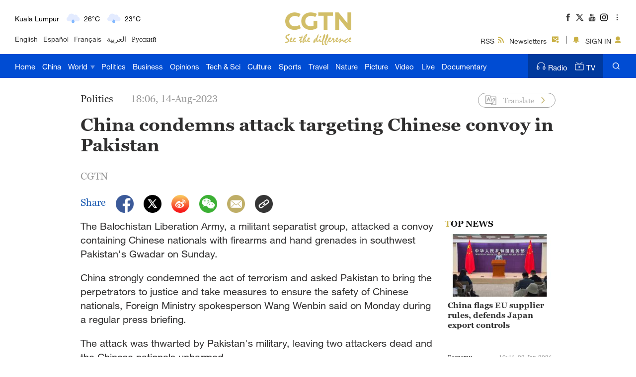

--- FILE ---
content_type: text/html
request_url: https://news.cgtn.com/news/2023-08-14/China-condemns-attack-targeting-Chinese-convoy-in-Pakistan-1mgoJqyM0i4/index.html
body_size: 10729
content:

<!doctype html>
<html lang="en">
<head>
    <meta charset="utf-8">
    <meta name="viewport" content="width=device-width,minimum-scale=1,initial-scale=1,user-scalable=no">
        <title>China condemns attack targeting Chinese convoy in Pakistan - CGTN</title>
        <meta name="description" content="The Balochistan Liberation Army, a militant separatist group, attacked a convoy containing Chinese nationals with firearms and hand grenades in southwest Pakistan's Gwadar on Sunday.China strongly condemned the act of terrorism and asked Pakistan to" />
        <meta name="keywords" content="">
            <meta content="CGTN" name="author">

    <meta name="robots" content="max-image-preview:large">



<meta http-equiv="Cache-Control" content="no-transform"/>
<meta http-equiv="Cache-Control" content="no-siteapp"/>
<meta name="format-detection" content="telephone=no"/>
<meta name="apple-mobile-web-app-capable" content="yes"/>
<meta name="apple-mobile-web-app-status-bar-style" content="black"/>
<meta http-equiv="X-UA-Compatible" content="IE=Edge,chrome=1" />
<!-- FB -->
<meta property="fb:pages" content="565225540184937" />

    <!--(twittercard)-->
    <meta name="twitter:card" content="summary_large_image" />
    <meta name="twitter:site" content="@CGTNOfficial" />
    <meta name="twitter:creator" content="@CGTNOfficial" />
    <meta name="twitter:title" content="China condemns attack targeting Chinese convoy in Pakistan" />
    <meta name="twitter:description" content="The Balochistan Liberation Army, a militant separatist group, attacked a convoy containing Chinese nationals with firearms and hand grenades in southwest Pakistan's Gwadar on Sunday.China strongly condemned the act of terrorism and asked Pakistan to" />
    <meta name="twitter:image" content="https://news.cgtn.com/news/2023-08-14/China-condemns-attack-targeting-Chinese-convoy-in-Pakistan-1mgoJqyM0i4/img/6f504e1ed27a4d2db2135cb07a96dd3a/6f504e1ed27a4d2db2135cb07a96dd3a-750.png?t=20230814180651935" />

    <!--(sharefacebook)-->
    <meta property="fb:app_id" content="723054267828678" />
    <meta property="og:type" content="article" />
    <meta property="og:rich_attachment" content="true" />
    <meta property="og:title" content="China condemns attack targeting Chinese convoy in Pakistan" />
    <meta property="og:image" content="https://news.cgtn.com/news/2023-08-14/China-condemns-attack-targeting-Chinese-convoy-in-Pakistan-1mgoJqyM0i4/img/6f504e1ed27a4d2db2135cb07a96dd3a/6f504e1ed27a4d2db2135cb07a96dd3a-750.png" />
    <meta property="og:image_wechat" content="https://news.cgtn.com/resource/default/img/icon.png" />
    <meta property="og:description" content="The Balochistan Liberation Army, a militant separatist group, attacked a convoy containing Chinese nationals with firearms and hand grenades in southwest Pakistan's Gwadar on Sunday.China strongly condemned the act of terrorism and asked Pakistan to" />


    <script type="application/ld+json">
        {
        "@context": "https://schema.org",
        "@type": "ReportageNewsArticle",
        "mainEntityOfPage": {
            "@type": "WebPage",
            "@id": "https://news.cgtn.com/news/2023-08-14/China-condemns-attack-targeting-Chinese-convoy-in-Pakistan-1mgoJqyM0i4/index.html"
        },
        "headline": "China condemns attack targeting Chinese convoy in Pakistan",
        "description": "The Balochistan Liberation Army, a militant separatist group, attacked a convoy containing Chinese nationals with firearms and hand grenades in southwest Pakistans Gwadar on Sunday.China strongly condemned the act of terrorism and asked Pakistan to",
        "image": "https://news.cgtn.com/news/2023-08-14/China-condemns-attack-targeting-Chinese-convoy-in-Pakistan-1mgoJqyM0i4/img/6f504e1ed27a4d2db2135cb07a96dd3a/6f504e1ed27a4d2db2135cb07a96dd3a-750.png",
        "author": {
            "@type": "Organization",
            "name": "CGTN",
            "url": "https://www.cgtn.com/about-us"
        },  
        "publisher": {
            "@type": "NewsMediaOrganization",
            "@id":"https://www.cgtn.com/",
            "name": "CGTN",
            "logo": {
                "@type": "ImageObject",
                "url": "https://ui.cgtn.com/static/ng/resource/images/logo_title.png"
            }
        },
        "datePublished": "2023-08-14T18:06:46+08:00",
        "dateModified": "2023-08-14T18:06:46+08:00"
        }
    </script>

    <link rel="canonical" href="https://news.cgtn.com/news/2023-08-14/China-condemns-attack-targeting-Chinese-convoy-in-Pakistan-1mgoJqyM0i4/index.html" />

    <link rel="amphtml" href="https://news.cgtn.com/news/2023-08-14/China-condemns-attack-targeting-Chinese-convoy-in-Pakistan-1mgoJqyM0i4/share_amp.html">
    <link type="image/x-icon" rel="shortcut icon" href="https://ui.cgtn.com/static/public/images/share_icon/logo_title.png"/>
    
    <link rel="publisher" href="https://www.facebook.com/ChinaGlobalTVNetwork" />
    
    <!-- Bootstrap -->
    <link type="text/css" rel="stylesheet" href="https://ui.cgtn.com/static/public/vendor/bootstrap/css/bootstrap.min.css">
    <link type="text/css" rel="stylesheet" href="https://ui.cgtn.com/static/public/vendor/slick/slick.css">
    <link type="text/css" rel="stylesheet" href="https://ui.cgtn.com/static/public/vendor/slick/slick-theme.css">
    <link type="text/css" rel="stylesheet" href="https://ui.cgtn.com/static/public/vendor/swiper-6.1.2/swiper.min.css">

    <link type="text/css" rel="stylesheet" href="https://ui.cgtn.com/static/public/vendor/floatPlayer/css/style.css">

    <link type="text/css" rel="stylesheet" href="https://global-ui.cgtn.com/static/public/website/css/header-v3-2.0.1.css?20230814180651935">
    <link type="text/css" rel="stylesheet" href="https://ui.cgtn.com/static/public/website/css/footer-v3-2.0.1.css?20230814180651935">
    <link type="text/css" rel="stylesheet" href="https://ui.cgtn.com/static/public/web_share/css/shareStyle-2.0.1.css?20230814180651935">

    <link type="text/css" rel="stylesheet" href="https://ui.cgtn.com/ui/audio/style.css">
    <link type="text/css" rel="stylesheet" href="https://ui.cgtn.com/ui/vrplayer/videojs5/video-js.css">
    <link type="text/css" rel="stylesheet" href="https://ui.cgtn.com/ui/vrplayer/panorama/videojs-panorama.css">
    <link type="text/css" rel="stylesheet" href="https://ui.cgtn.com/static/public/web_share/css/shareStyleForApp.css">
    <script type="text/javascript" src="https://ui.cgtn.com/static/public/website/js/unsupp.js"></script>
<input value="" id="ga4PageNameContent" style="display:none" />
<!-- Global site tag (gtag.js) - Google Analytics -->
<script async src="https://www.googletagmanager.com/gtag/js?id=G-Q2N7DKTSVJ"></script>
<script>
    window.dataLayer = window.dataLayer || [];
    function gtag(){dataLayer.push(arguments);}
    gtag('js', new Date());

    gtag('config', 'G-Q2N7DKTSVJ');

    var newsId = '1mgoJqyM0i4';
    console.log('webGa4TrackerId', 'G-Q2N7DKTSVJ')
        
    gtag('config', 'G-Q2N7DKTSVJ', {
        'page_title': "",
        'page_location': "https://news.cgtn.com/news/2023-08-14/China-condemns-attack-targeting-Chinese-convoy-in-Pakistan-1mgoJqyM0i4/index.html",  // The full URL is required.
        'id_info': newsId, 
        'headline': "China condemns attack targeting Chinese convoy in Pakistan",
        'publish_date': "1692007606000",
        'editor': "Yang Yuxin",
    });

    /*gtag('event', 'page_view', {
        'page_title': "",
        'page_location': "https://news.cgtn.com/news/2023-08-14/China-condemns-attack-targeting-Chinese-convoy-in-Pakistan-1mgoJqyM0i4/index.html",  // The full URL is required.
        'send_to': 'G-Q2N7DKTSVJ'
    });*/

    window.ga4SendWebEvent = function(eventCategory, eventAction, eventLabel, dimensions) {
        gtag('event', eventAction, {
            'event_category': eventCategory,
            'event_label': eventLabel,
            'PARAM_VALUE_1': dimensions
        })
        console.log('dataLayer详情页',window.dataLayer)
    };

    window.ga4SendVideoPlayEvent= function(newsId, headline, videoUrl, origin,Custom_Dimensions) {
        var videoUrlSlice = '';
        if (videoUrl) {
            videoUrlSlice = videoUrl;
            var index = videoUrlSlice.lastIndexOf("\/");
            videoUrlSlice = videoUrlSlice.substring(index+1, videoUrlSlice.length);
        }

        var dimensions = {
            'news_id': newsId,
            'news_headline': headline,
            'origin': origin,
            'event_label': videoUrlSlice
        }

        window.ga4SendWebEvent && window.ga4SendWebEvent('ArticleDetailsPage', 'video_play', videoUrlSlice, dimensions);
    };

    window.ga4SendVideoOtherEvent= function(type, newsId, headline, videoUrl, origin, Custom_Dimensions) {
        var videoUrlSlice = '';
        if (videoUrl) {
            videoUrlSlice = videoUrl;
            var index = videoUrlSlice.lastIndexOf("\/");
            videoUrlSlice = videoUrlSlice.substring(index+1, videoUrlSlice.length);
        }

        var dimensions = {
            'news_id': newsId,
            'news_headline': headline,
            'origin': origin,
            'event_label': videoUrlSlice
        }

         window.ga4SendWebEvent && window.ga4SendWebEvent('ArticleDetailsPage', type, videoUrlSlice, dimensions);
    }


</script>
<input value="https://100.cgtn.com" id="ga4AnalyticRoute" style="display:none" />
<input value="https://api.cgtn.com/website" id="ga4PageAjaxDomain" style="display:none" />
<input value="China condemns attack targeting Chinese convoy in Pakistan" id="ga4PageHeadline" style="display:none" /></head>


<body>
    <script type="text/javascript">
        var ua = navigator.userAgent;
        var isAndroid = ua.indexOf('CGTN/Android') > -1; //android终端

        var isAndroidBrowser = ua.indexOf('CGTN/AndroidBrowser') > -1; 

        var isiOS = ua.indexOf('CGTN/iOS') > -1; //ios终端

        var isiOSBrowser = ua.indexOf('CGTN/iOSBrowser') > -1; 

        var bodyClassName=(isiOSBrowser && 'iOSBrowser')|| (isAndroidBrowser && 'androidbrowser') || (isiOS && 'ios') ||(isAndroid && 'android')  ||'web';

        var isPreview=

        document.body.className = ( isPreview ? 'pagePreview ':'') + bodyClassName;

        //  var iframeUrl = "http://localhost:8181/api/preview/render?templateName=website/ng-weekly-page?hadheader";
        var iframeUrl = window.location.href;
        if (iframeUrl.indexOf('?hadheader') != -1 ) {
            document.body.className = 'web iframe-noheader';
        }

        //增加黑暗模式换肤
        var isDarkMode=ua.indexOf('DarkMode') > -1;
        if( isDarkMode ){
            document.body.className = 'cg-dark-mode ' + document.body.className
        }

    </script>
<input value="" id="pageNameContent" style="display:none" />
<script>
    (function(i,s,o,g,r,a,m){i['GoogleAnalyticsObject']=r;i[r]=i[r]||function(){
                (i[r].q=i[r].q||[]).push(arguments)},i[r].l=1*new Date();a=s.createElement(o),
            m=s.getElementsByTagName(o)[0];a.async=1;a.src=g;m.parentNode.insertBefore(a,m)
    })(window,document,'script','https://www.google-analytics.com/analytics.js','ga');

    ga('create', 'UA-89339688-1', 'auto', 'webTracker',{'useAmpClientId': true});
    ga(function() {
        var clientID = ga.getByName('webTracker').get('clientId');
        ga('webTracker.set', 'dimension14', clientID);
    });
    ga('webTracker.require', 'ec');


    var newsId = '1mgoJqyM0i4';
    //定义全局统一eventCategory、videoType
    var videoType='News';

    if(newsId != ""){

        ga('webTracker.ec:addProduct', {

            'id':newsId,                        // 新闻的ID （string），id或name必需设置其一
            'name':"China condemns attack targeting Chinese convoy in Pakistan",         // 新闻的名称（string）， id或name必需设置其一
            'category':"China",      // 新闻的类别（string），非必需
            'variant': "2023.08.14 18:06 GMT+8",               // 新闻的时间(string)，非必需
            'position': '',               // 新闻在列表中的位置(number)，非必需
            'brand': "Politics"
        });

        ga('webTracker.ec:setAction', 'detail');
        ga('webTracker.set','dimension1', newsId);
        ga('webTracker.set','dimension2', "China condemns attack targeting Chinese convoy in Pakistan");
        ga('webTracker.set','dimension3', "2023.08.14 18:06 GMT+8");
        ga('webTracker.set','dimension47', "Politics");
        ga('webTracker.set','dimension48', "CGTN");

        var ua = navigator.userAgent;
        var isAndroid = ua.indexOf('CGTN/Android') > -1; //android终端
        var isiOS = ua.indexOf('CGTN/iOS') > -1; //ios终端
        var dimension46=(isAndroid && 'Android') || (isiOS && 'IOS') || 'WEB';
        ga('webTracker.set', 'dimension46', dimension46);

    }else{
        ga('webTracker.set', 'dimension1', "");
    }
    
    ga('webTracker.send', 'pageview');
    


    window.sendWebEvent = function(eventCategory, eventAction, eventLabel, dimensions) {
        var gaParameters = $.extend({
            hitType: 'event',
            eventCategory: eventCategory,
            eventAction: eventAction,
            eventLabel: eventLabel
        }, dimensions);
        ga('webTracker.send', gaParameters);
    };
    
    window.sendNewsEvent = function(eventCategory, eventAction, eventLabel, dimensions) {
        var gaParameters = $.extend({
            hitType: 'event',
            eventCategory: eventCategory,
            eventAction: eventAction,
            eventLabel: eventLabel
        }, dimensions);
        ga('newsTracker.send', gaParameters);
    };

    window.sendVideoPlayEvent= function(newsId, headline, videoUrl, origin,Custom_Dimensions) {
        var dimensions=$.extend({
            'dimension1': newsId,
            'dimension2': headline,
            'dimension12': origin,
            'dimension43': videoUrl,
            'dimension44':'News'
        },Custom_Dimensions);

        window.sendWebEvent && window.sendWebEvent('ArticleDetailsPage', 'video_play', videoUrl, dimensions);
    };

    window.sendVideoOtherEvent= function(type, newsId, headline, videoUrl, origin, Custom_Dimensions) {
        var dimensions=$.extend({
            'dimension1': newsId,
            'dimension2': headline,
            'dimension12': origin,
            'dimension43': videoUrl,
            'dimension44':'News'
        },Custom_Dimensions);

         window.sendWebEvent && window.sendWebEvent('ArticleDetailsPage', type, videoUrl, dimensions);
    }


</script>
<input value="https://100.cgtn.com" id="analyticRoute" style="display:none" />
<input value="https://api.cgtn.com/website" id="pageAjaxDomain" style="display:none" />
<div class="g-layout">
     



<div class="pc-header-v3">
    <div class='header-v3-mainbody header-v3-topbar J-header-v3-bar'>
        <div class='header-v3-content'>
            <div class="header-v3-language-con ">
                <div class="header-v3-content-pc"  data-domain="https://www.cgtn.com"></div>
                <div class="header-v3-content-ipad"  data-domain="https://www.cgtn.com"></div>
                <div class="header-v3-lang-list">
                                <a href="https://www.cgtn.com/tv">English</a>
                                <a href="//espanol.cgtn.com">Español</a>
                                <a href="//francais.cgtn.com">Français</a>
                                <a href="//arabic.cgtn.com">العربية</a>
                                <a href="//russian.cgtn.com">Русский</a>
                </div>
            </div>

    <a href="https://www.cgtn.com" class="bar-logo header-v3-logo" target=_self data-category="" data-action=Logo_Click data-label="" data-position="" data-news-id="" data-time="">
    </a>

            <div class="header-v3-sharecon">
                <div class="header-v3-shareicon">
                    <a href="javascript:;" class="shareicon shrink more J-header-v3-more"></a>
                    <div  class="header-v3-follow J-icon-follow">
    <ul class="header-v3-follow-common">
            <li class="fl">

    <a href="https://www.facebook.com/ChinaGlobalTVNetwork" class="icon fb cg-com-sprite" target=_blank data-category="" data-action=Socialmedia_Click data-label="" data-position="" data-news-id="" data-time="">
    </a>

            </li>
            <li class="fl">

    <a href="https://twitter.com/CGTNOfficial" class="icon twitter cg-com-sprite" target=_blank data-category="" data-action=Socialmedia_Click data-label="" data-position="" data-news-id="" data-time="">
    </a>

            </li>
            <li class="fl">

    <a href="https://www.youtube.com/CGTN" class="icon youtube cg-com-sprite" target=_blank data-category="" data-action=Socialmedia_Click data-label="" data-position="" data-news-id="" data-time="">
    </a>

            </li>
            <li class="fl">

    <a href="https://www.instagram.com/cgtn" class="icon ins cg-com-sprite" target=_blank data-category="" data-action=Socialmedia_Click data-label="" data-position="" data-news-id="" data-time="">
    </a>

            </li>
            <li class="fl">

    <a href="https://v.douyin.com/2VMKvpC" class="icon douyin cg-com-sprite" target=_blank data-category="" data-action=Socialmedia_Click data-label="" data-position="" data-news-id="" data-time="">
    </a>

            </li>
            <li class="fl">

    <a href="http://weibo.com/cctvnewsbeijing" class="icon weibo cg-com-sprite" target=_blank data-category="" data-action=Socialmedia_Click data-label="" data-position="" data-news-id="" data-time="">
    </a>

            </li>
            <li class="fl">

    <a href="javascript:;" class="icon wechat cg-com-sprite" target=_self data-category="" data-action=Socialmedia_Click data-label="" data-position="" data-news-id="" data-time="">
    </a>

            </li>
            <li class="fl">

    <a href="https://www.pinterest.com/CGTNOfficial" class="icon pinterest cg-com-sprite" target=_blank data-category="" data-action=Socialmedia_Click data-label="" data-position="" data-news-id="" data-time="">
    </a>

            </li>
            <li class="fl">

    <a href="https://www.toutiao.com/c/user/82615367134/#mid=1588042509127693" class="icon toutiao cg-com-sprite" target=_blank data-category="" data-action=Socialmedia_Click data-label="" data-position="" data-news-id="" data-time="">
    </a>

            </li>
            <li class="fl">

    <a href="https://www.quora.com/profile/CGTN-Social-Team" class="icon quora cg-com-sprite" target=_blank data-category="" data-action=Socialmedia_Click data-label="" data-position="" data-news-id="" data-time="">
    </a>

            </li>
            <li class="fl">

    <a href="https://www.linkedin.com/company/cgtn" class="icon linkedin cg-com-sprite" target=_blank data-category="" data-action=Socialmedia_Click data-label="" data-position="" data-news-id="" data-time="">
    </a>

            </li>
    </ul>
                    </div>
                </div>
                <div class="header-v3-wechat J-header-v3-wechat"></div>
                <div class="header-v3-login-con J_login_warp" data-domain="https://www.cgtn.com">
                    
    <a href="https://www.cgtn.com/subscribe/rss.html" class="title-item title-item-rss" target=_self data-category="" data-action= data-label="" data-position="" data-news-id="" data-time="">
<i></i>RSS    </a>


                    
    <a href="https://www.cgtn.com/subscribe/newsletter.html" class="title-item title-item-sub" target=_self data-category="" data-action= data-label="" data-position="" data-news-id="" data-time="">
<i></i>Newsletters    </a>


                    <div class="title-item-line"></div>
                    <div class='title-item title-item-message J_msg'><i></i></div>
                    <div class='title-item title-item-sign J_login' >
                        <i></i>
                        <span class="signin_value">SIGN IN</span>
                        <span class="signin_value_acitve">USER</span>
                        <div class='title-login-content J_login_content'>
                            <a class='J_accout'>Your account</a>
                            <a class='J_signout'>Sign out</a>
                        </div>
                    </div>
                </div>
            </div>
        </div>
    </div>
    <div class='header-v3-nav-warp J-header-v3-nav-warp'>
        <div class='header-v3-mainbody'>
            <div class="header-v3-main-nav header-v3-main-bj">
    <ul class="header-v3-navlists">
            <li data-click-name="Home"   data-page="" data-list="" class="nav-v3-li">

    <a href="https://www.cgtn.com" class="nav-v3-link" target=_self data-category="" data-action=Nav_Click data-label="" data-position="" data-news-id="" data-time="">
                    Home
    </a>

            </li>
            <li data-click-name="China"   data-page="" data-list="" class="nav-v3-li">

    <a href="https://www.cgtn.com/china" class="nav-v3-link" target=_self data-category="" data-action=Nav_Click data-label="" data-position="" data-news-id="" data-time="">
                    China
    </a>

            </li>
            <li data-click-name="World"   data-page="" data-list="children_list" class="nav-v3-li">

    <a href="https://www.cgtn.com/world" class="nav-v3-link" target=_self data-category="" data-action=Nav_Click data-label="" data-position="" data-news-id="" data-time="">
                    World
                    <i class="icon-top cg-com-sprite"></i>
    </a>

                        <div class="header-nav-anotherlist">
                            <div class="header-v3-mainbody">
     <ul class="header-v3-link-content" data-display-name="World">
            <li class="sub-section sub-header-section">
                <a href="https://www.cgtn.com/world" >
                    World
                </a>
            </li>
            <li class="sub-section ">
                <a href="https://www.cgtn.com/world/asia-pacific.html" >
                    Asia-Pacific
                </a>
            </li>
            <li class="sub-section ">
                <a href="https://www.cgtn.com/world/americas.html" >
                    Americas
                </a>
            </li>
            <li class="sub-section ">
                <a href="https://www.cgtn.com/europe" >
                    Europe
                </a>
            </li>
            <li class="sub-section ">
                <a href="https://www.cgtn.com/world/middle-east-and-africa.html" >
                    Middle-East and Africa
                </a>
            </li>
     </ul>
                            </div>
                        </div>
            </li>
            <li data-click-name="Politics"   data-page="" data-list="" class="nav-v3-li">

    <a href="https://www.cgtn.com/politics" class="nav-v3-link" target=_self data-category="" data-action=Nav_Click data-label="" data-position="" data-news-id="" data-time="">
                    Politics
    </a>

            </li>
            <li data-click-name="Business"   data-page="" data-list="" class="nav-v3-li">

    <a href="https://www.cgtn.com/business" class="nav-v3-link" target=_self data-category="" data-action=Nav_Click data-label="" data-position="" data-news-id="" data-time="">
                    Business
    </a>

            </li>
            <li data-click-name="Opinions"   data-page="" data-list="" class="nav-v3-li">

    <a href="https://www.cgtn.com/opinions" class="nav-v3-link" target=_self data-category="" data-action=Nav_Click data-label="" data-position="" data-news-id="" data-time="">
                    Opinions
    </a>

            </li>
            <li data-click-name="Tech & Sci"   data-page="" data-list="" class="nav-v3-li">

    <a href="https://www.cgtn.com/tech-sci" class="nav-v3-link" target=_self data-category="" data-action=Nav_Click data-label="" data-position="" data-news-id="" data-time="">
                    Tech & Sci
    </a>

            </li>
            <li data-click-name="Culture"   data-page="" data-list="" class="nav-v3-li">

    <a href="https://www.cgtn.com/culture" class="nav-v3-link" target=_self data-category="" data-action=Nav_Click data-label="" data-position="" data-news-id="" data-time="">
                    Culture
    </a>

            </li>
            <li data-click-name="Sports"   data-page="" data-list="" class="nav-v3-li">

    <a href="https://www.cgtn.com/sports" class="nav-v3-link" target=_self data-category="" data-action=Nav_Click data-label="" data-position="" data-news-id="" data-time="">
                    Sports
    </a>

            </li>
            <li data-click-name="Travel"   data-page="" data-list="" class="nav-v3-li">

    <a href="https://www.cgtn.com/travel" class="nav-v3-link" target=_self data-category="" data-action=Nav_Click data-label="" data-position="" data-news-id="" data-time="">
                    Travel
    </a>

            </li>
            <li data-click-name="Nature"   data-page="" data-list="" class="nav-v3-li">

    <a href="https://www.cgtn.com/nature" class="nav-v3-link" target=_self data-category="" data-action=Nav_Click data-label="" data-position="" data-news-id="" data-time="">
                    Nature
    </a>

            </li>
            <li data-click-name="Picture"   data-page="" data-list="" class="nav-v3-li">

    <a href="https://www.cgtn.com/picture" class="nav-v3-link" target=_self data-category="" data-action=Nav_Click data-label="" data-position="" data-news-id="" data-time="">
                    Picture
    </a>

            </li>
            <li data-click-name="Video"   data-page="" data-list="" class="nav-v3-li">

    <a href="https://www.cgtn.com/video" class="nav-v3-link" target=_self data-category="" data-action=Nav_Click data-label="" data-position="" data-news-id="" data-time="">
                    Video
    </a>

            </li>
            <li data-click-name="Live"   data-page="" data-list="" class="nav-v3-li">

    <a href="https://www.cgtn.com/live" class="nav-v3-link" target=_self data-category="" data-action=Nav_Click data-label="" data-position="" data-news-id="" data-time="">
                    Live
    </a>

            </li>
            <li data-click-name="Documentary"   data-page="" data-list="" class="nav-v3-li">

    <a href="https://www.cgtn.com/documentary" class="nav-v3-link" target=_self data-category="" data-action=Nav_Click data-label="" data-position="" data-news-id="" data-time="">
                    Documentary
    </a>

            </li>
    </ul>
            </div>
            <div class="header-v3-main-nav header-v3-main-eu">
    <ul class="header-v3-navlists">
            <li data-click-name="Home"   data-page="" data-list="" class="nav-v3-li">

    <a href="https://www.cgtn.com" class="nav-v3-link" target=_self data-category="" data-action=Nav_Click data-label="" data-position="" data-news-id="" data-time="">
                    Home
    </a>

            </li>
            <li data-click-name="China"   data-page="" data-list="" class="nav-v3-li">

    <a href="https://www.cgtn.com/china" class="nav-v3-link" target=_self data-category="" data-action=Nav_Click data-label="" data-position="" data-news-id="" data-time="">
                    China
    </a>

            </li>
            <li data-click-name="World"   data-page="" data-list="eu_children_list" class="nav-v3-li">

    <a href="https://www.cgtn.com/world" class="nav-v3-link" target=_self data-category="" data-action=Nav_Click data-label="" data-position="" data-news-id="" data-time="">
                    World
                    <i class="icon-top cg-com-sprite"></i>
    </a>

                        <div class="header-nav-anotherlist">
                            <div class="header-v3-mainbody">
     <ul class="header-v3-link-content" data-display-name="World">
            <li class="sub-section sub-header-section">
                <a href="javascript:;" >
                    World
                </a>
            </li>
            <li class="sub-section ">
                <a href="https://www.cgtn.com/world/asia-pacific.html" >
                    Asia-Pacific
                </a>
            </li>
            <li class="sub-section ">
                <a href="https://www.cgtn.com/world/americas.html" >
                    Americas
                </a>
            </li>
            <li class="sub-section ">
                <a href="https://www.cgtn.com/world/middle-east-and-africa.html" >
                    Middle-East and Africa
                </a>
            </li>
     </ul>
                            </div>
                        </div>
            </li>
            <li data-click-name="Europe"   data-page="" data-list="" class="nav-v3-li">

    <a href="https://www.cgtn.com/europe" class="nav-v3-link" target=_self data-category="" data-action=Nav_Click data-label="" data-position="" data-news-id="" data-time="">
                    Europe
    </a>

            </li>
            <li data-click-name="Politics"   data-page="" data-list="" class="nav-v3-li">

    <a href="https://www.cgtn.com/politics" class="nav-v3-link" target=_self data-category="" data-action=Nav_Click data-label="" data-position="" data-news-id="" data-time="">
                    Politics
    </a>

            </li>
            <li data-click-name="Business"   data-page="" data-list="" class="nav-v3-li">

    <a href="https://www.cgtn.com/business" class="nav-v3-link" target=_self data-category="" data-action=Nav_Click data-label="" data-position="" data-news-id="" data-time="">
                    Business
    </a>

            </li>
            <li data-click-name="Opinions"   data-page="" data-list="" class="nav-v3-li">

    <a href="https://www.cgtn.com/opinions" class="nav-v3-link" target=_self data-category="" data-action=Nav_Click data-label="" data-position="" data-news-id="" data-time="">
                    Opinions
    </a>

            </li>
            <li data-click-name="Tech & Sci"   data-page="" data-list="" class="nav-v3-li">

    <a href="https://www.cgtn.com/tech-sci" class="nav-v3-link" target=_self data-category="" data-action=Nav_Click data-label="" data-position="" data-news-id="" data-time="">
                    Tech & Sci
    </a>

            </li>
            <li data-click-name="Culture"   data-page="" data-list="" class="nav-v3-li">

    <a href="https://www.cgtn.com/culture" class="nav-v3-link" target=_self data-category="" data-action=Nav_Click data-label="" data-position="" data-news-id="" data-time="">
                    Culture
    </a>

            </li>
            <li data-click-name="Sports"   data-page="" data-list="" class="nav-v3-li">

    <a href="https://www.cgtn.com/sports" class="nav-v3-link" target=_self data-category="" data-action=Nav_Click data-label="" data-position="" data-news-id="" data-time="">
                    Sports
    </a>

            </li>
            <li data-click-name="Travel"   data-page="" data-list="" class="nav-v3-li">

    <a href="https://www.cgtn.com/travel" class="nav-v3-link" target=_self data-category="" data-action=Nav_Click data-label="" data-position="" data-news-id="" data-time="">
                    Travel
    </a>

            </li>
            <li data-click-name="Nature"   data-page="" data-list="" class="nav-v3-li">

    <a href="https://www.cgtn.com/nature" class="nav-v3-link" target=_self data-category="" data-action=Nav_Click data-label="" data-position="" data-news-id="" data-time="">
                    Nature
    </a>

            </li>
            <li data-click-name="Picture"   data-page="" data-list="" class="nav-v3-li">

    <a href="https://www.cgtn.com/picture" class="nav-v3-link" target=_self data-category="" data-action=Nav_Click data-label="" data-position="" data-news-id="" data-time="">
                    Picture
    </a>

            </li>
            <li data-click-name="Video"   data-page="" data-list="" class="nav-v3-li">

    <a href="https://www.cgtn.com/video" class="nav-v3-link" target=_self data-category="" data-action=Nav_Click data-label="" data-position="" data-news-id="" data-time="">
                    Video
    </a>

            </li>
            <li data-click-name="Live"   data-page="" data-list="" class="nav-v3-li">

    <a href="https://www.cgtn.com/live" class="nav-v3-link" target=_self data-category="" data-action=Nav_Click data-label="" data-position="" data-news-id="" data-time="">
                    Live
    </a>

            </li>
            <li data-click-name="Documentary"   data-page="" data-list="" class="nav-v3-li">

    <a href="https://www.cgtn.com/documentary" class="nav-v3-link" target=_self data-category="" data-action=Nav_Click data-label="" data-position="" data-news-id="" data-time="">
                    Documentary
    </a>

            </li>
    </ul>
            </div>
            <div class="header-v3-menu J-header-v3-menu"></div>

    <a href="https://www.cgtn.com/search?keyword=" class="header-v3-search" target=_self data-category="" data-action=Search_Click data-label="" data-position="" data-news-id="" data-time="">
    </a>

            <div class="header-v3-medialist">
                
    <a href="https://radio.cgtn.com" class="media-list-v3 header-media-radio" target=_self data-category="" data-action=Nav_Click data-label="" data-position="" data-news-id="" data-time="">
<i></i>Radio    </a>


                
    <a href="https://www.cgtn.com/tv" class="media-list-v3 header-media-tv" target=_self data-category="" data-action=Nav_Click data-label="" data-position="" data-news-id="" data-time="">
<i></i>TV    </a>


            </div>
        </div>
    </div>
    <div class='header-v3-ipad-menulist J-header-v3-ipad-menulist'>
    <div class="header-v3-menu-warp">
        <ul class="header-v3-menu-content header-v3-menulist-rss">
            <li>
                
    <a href="https://www.cgtn.com/subscribe/newsletter.html" class="header-v3-secnav-icon header-v3-secnav-icon-sub" target=_self data-category="" data-action= data-label="" data-position="" data-news-id="" data-time="">
<i></i>Newsletters    </a>


            </li>
            <li>
                
    <a href="https://www.cgtn.com/subscribe/rss.html" class="header-v3-secnav-icon header-v3-secnav-icon-rss" target=_self data-category="" data-action= data-label="" data-position="" data-news-id="" data-time="">
<i></i>RSS    </a>


            </li>
        </ul>
        <ul class="header-v3-menu-content header-v3-menulist-language">
            <li>
                <a href="javascript:;" class="header-v3-secnav-icon header-v3-secnav-icon-lang J-language-more">LANGUAGE<i class="m-header-section-more"></i></a>
                <div class="header-v3-menulist-lang-con J-language-content">
                        
    <a href="https://www.cgtn.com/tv" class="m-nav-section-v3-children" target=_blank data-category="" data-action=ExploreMore_Click data-label="" data-position="" data-news-id="" data-time="">
English    </a>


                        
    <a href="//espanol.cgtn.com" class="m-nav-section-v3-children" target=_blank data-category="" data-action=ExploreMore_Click data-label="" data-position="" data-news-id="" data-time="">
Español    </a>


                        
    <a href="//francais.cgtn.com" class="m-nav-section-v3-children" target=_blank data-category="" data-action=ExploreMore_Click data-label="" data-position="" data-news-id="" data-time="">
Français    </a>


                        
    <a href="//arabic.cgtn.com" class="m-nav-section-v3-children" target=_blank data-category="" data-action=ExploreMore_Click data-label="" data-position="" data-news-id="" data-time="">
العربية    </a>


                        
    <a href="//russian.cgtn.com" class="m-nav-section-v3-children" target=_blank data-category="" data-action=ExploreMore_Click data-label="" data-position="" data-news-id="" data-time="">
Русский    </a>


                        
    <a href="https://www.cgtn.com/channel/documentary" class="m-nav-section-v3-children" target=_blank data-category="" data-action=ExploreMore_Click data-label="" data-position="" data-news-id="" data-time="">
Documentary    </a>


                        
    <a href="http://www.cctvplus.com" class="m-nav-section-v3-children" target=_blank data-category="" data-action=ExploreMore_Click data-label="" data-position="" data-news-id="" data-time="">
CCTV+    </a>


                </div>
            </li>
            
        </ul>
        <div class="header-v3-m-nav-bj">
    <ul class="header-v3-menu-content">
            <li data-click-name="Home" data-list="" class="m-nav-section-v3 ">

    <a href="https://www.cgtn.com" class="m-nav-section-v3-first" target=_self data-category="" data-action=Nav_Click data-label="" data-position="" data-news-id="" data-time="">
                            Home
    </a>

            </li>
            <li data-click-name="China" data-list="" class="m-nav-section-v3 ">

    <a href="https://www.cgtn.com/china" class="m-nav-section-v3-first" target=_self data-category="" data-action=Nav_Click data-label="" data-position="" data-news-id="" data-time="">
                            China
    </a>

            </li>
            <li data-click-name="World" data-list="children_list" class="m-nav-section-v3 ">

    <a href="javascript:;" class="m-nav-section-v3-first header-m-nav-more J-m-nav-more" target=_self data-category="" data-action=Nav_Click data-label="" data-position="" data-news-id="" data-time="">
                            World
                                <i class="m-header-section-more"></i>
    </a>

                        <div class="header-v3-m-children">
                                            <div data-click-name="World"  class="m-nav-section-v3  m-nav-section-v3-children">

    <a href="https://www.cgtn.com/world" class="" target=_self data-category="" data-action=Nav_Click data-label="" data-position="" data-news-id="" data-time="">
                                                    World
    </a>

                                            </div>
                                            <div data-click-name="Asia-Pacific"  class="m-nav-section-v3  m-nav-section-v3-children">

    <a href="https://www.cgtn.com/world/asia-pacific.html" class="" target=_self data-category="" data-action=Nav_Click data-label="" data-position="" data-news-id="" data-time="">
                                                    Asia-Pacific
    </a>

                                            </div>
                                            <div data-click-name="Americas"  class="m-nav-section-v3  m-nav-section-v3-children">

    <a href="https://www.cgtn.com/world/americas.html" class="" target=_self data-category="" data-action=Nav_Click data-label="" data-position="" data-news-id="" data-time="">
                                                    Americas
    </a>

                                            </div>
                                            <div data-click-name="Europe"  class="m-nav-section-v3  m-nav-section-v3-children">

    <a href="https://www.cgtn.com/europe" class="" target=_self data-category="" data-action=Nav_Click data-label="" data-position="" data-news-id="" data-time="">
                                                    Europe
    </a>

                                            </div>
                                            <div data-click-name="Middle-East and Africa"  class="m-nav-section-v3  m-nav-section-v3-children">

    <a href="https://www.cgtn.com/world/middle-east-and-africa.html" class="" target=_self data-category="" data-action=Nav_Click data-label="" data-position="" data-news-id="" data-time="">
                                                    Middle-East and Africa
    </a>

                                            </div>
                        </div>
            </li>
            <li data-click-name="Politics" data-list="" class="m-nav-section-v3 ">

    <a href="https://www.cgtn.com/politics" class="m-nav-section-v3-first" target=_self data-category="" data-action=Nav_Click data-label="" data-position="" data-news-id="" data-time="">
                            Politics
    </a>

            </li>
            <li data-click-name="Business" data-list="" class="m-nav-section-v3 ">

    <a href="https://www.cgtn.com/business" class="m-nav-section-v3-first" target=_self data-category="" data-action=Nav_Click data-label="" data-position="" data-news-id="" data-time="">
                            Business
    </a>

            </li>
            <li data-click-name="Opinions" data-list="" class="m-nav-section-v3 ">

    <a href="https://www.cgtn.com/opinions" class="m-nav-section-v3-first" target=_self data-category="" data-action=Nav_Click data-label="" data-position="" data-news-id="" data-time="">
                            Opinions
    </a>

            </li>
            <li data-click-name="Tech & Sci" data-list="" class="m-nav-section-v3 ">

    <a href="https://www.cgtn.com/tech-sci" class="m-nav-section-v3-first" target=_self data-category="" data-action=Nav_Click data-label="" data-position="" data-news-id="" data-time="">
                            Tech & Sci
    </a>

            </li>
            <li data-click-name="Culture" data-list="" class="m-nav-section-v3 ">

    <a href="https://www.cgtn.com/culture" class="m-nav-section-v3-first" target=_self data-category="" data-action=Nav_Click data-label="" data-position="" data-news-id="" data-time="">
                            Culture
    </a>

            </li>
            <li data-click-name="Sports" data-list="" class="m-nav-section-v3 ">

    <a href="https://www.cgtn.com/sports" class="m-nav-section-v3-first" target=_self data-category="" data-action=Nav_Click data-label="" data-position="" data-news-id="" data-time="">
                            Sports
    </a>

            </li>
            <li data-click-name="Travel" data-list="" class="m-nav-section-v3 ">

    <a href="https://www.cgtn.com/travel" class="m-nav-section-v3-first" target=_self data-category="" data-action=Nav_Click data-label="" data-position="" data-news-id="" data-time="">
                            Travel
    </a>

            </li>
            <li data-click-name="Nature" data-list="" class="m-nav-section-v3 ">

    <a href="https://www.cgtn.com/nature" class="m-nav-section-v3-first" target=_self data-category="" data-action=Nav_Click data-label="" data-position="" data-news-id="" data-time="">
                            Nature
    </a>

            </li>
            <li data-click-name="Picture" data-list="" class="m-nav-section-v3 ">

    <a href="https://www.cgtn.com/picture" class="m-nav-section-v3-first" target=_self data-category="" data-action=Nav_Click data-label="" data-position="" data-news-id="" data-time="">
                            Picture
    </a>

            </li>
            <li data-click-name="Video" data-list="" class="m-nav-section-v3 ">

    <a href="https://www.cgtn.com/video" class="m-nav-section-v3-first" target=_self data-category="" data-action=Nav_Click data-label="" data-position="" data-news-id="" data-time="">
                            Video
    </a>

            </li>
            <li data-click-name="Live" data-list="" class="m-nav-section-v3 ">

    <a href="https://www.cgtn.com/live" class="m-nav-section-v3-first" target=_self data-category="" data-action=Nav_Click data-label="" data-position="" data-news-id="" data-time="">
                            Live
    </a>

            </li>
            <li data-click-name="Documentary" data-list="" class="m-nav-section-v3 ">

    <a href="https://www.cgtn.com/documentary" class="m-nav-section-v3-first" target=_self data-category="" data-action=Nav_Click data-label="" data-position="" data-news-id="" data-time="">
                            Documentary
    </a>

            </li>
    </ul>
        </div>
        <div class="header-v3-m-nav-eu">
    <ul class="header-v3-menu-content">
            <li data-click-name="Home" data-list="" class="m-nav-section-v3 ">

    <a href="https://www.cgtn.com" class="m-nav-section-v3-first" target=_self data-category="" data-action=Nav_Click data-label="" data-position="" data-news-id="" data-time="">
                            Home
    </a>

            </li>
            <li data-click-name="China" data-list="" class="m-nav-section-v3 ">

    <a href="https://www.cgtn.com/china" class="m-nav-section-v3-first" target=_self data-category="" data-action=Nav_Click data-label="" data-position="" data-news-id="" data-time="">
                            China
    </a>

            </li>
            <li data-click-name="World" data-list="eu_children_list" class="m-nav-section-v3 ">

    <a href="javascript:;" class="m-nav-section-v3-first header-m-nav-more J-m-nav-more" target=_self data-category="" data-action=Nav_Click data-label="" data-position="" data-news-id="" data-time="">
                            World
                                <i class="m-header-section-more"></i>
    </a>

                        <div class="header-v3-m-children">
                                            <div data-click-name="World"  class="m-nav-section-v3  m-nav-section-v3-children">

    <a href="javascript:;" class="" target=_self data-category="" data-action=Nav_Click data-label="" data-position="" data-news-id="" data-time="">
                                                    World
    </a>

                                            </div>
                                            <div data-click-name="Asia-Pacific"  class="m-nav-section-v3  m-nav-section-v3-children">

    <a href="https://www.cgtn.com/world/asia-pacific.html" class="" target=_self data-category="" data-action=Nav_Click data-label="" data-position="" data-news-id="" data-time="">
                                                    Asia-Pacific
    </a>

                                            </div>
                                            <div data-click-name="Americas"  class="m-nav-section-v3  m-nav-section-v3-children">

    <a href="https://www.cgtn.com/world/americas.html" class="" target=_self data-category="" data-action=Nav_Click data-label="" data-position="" data-news-id="" data-time="">
                                                    Americas
    </a>

                                            </div>
                                            <div data-click-name="Middle-East and Africa"  class="m-nav-section-v3  m-nav-section-v3-children">

    <a href="https://www.cgtn.com/world/middle-east-and-africa.html" class="" target=_self data-category="" data-action=Nav_Click data-label="" data-position="" data-news-id="" data-time="">
                                                    Middle-East and Africa
    </a>

                                            </div>
                        </div>
            </li>
            <li data-click-name="Europe" data-list="" class="m-nav-section-v3 ">

    <a href="https://www.cgtn.com/europe" class="m-nav-section-v3-first" target=_self data-category="" data-action=Nav_Click data-label="" data-position="" data-news-id="" data-time="">
                            Europe
    </a>

            </li>
            <li data-click-name="Politics" data-list="" class="m-nav-section-v3 ">

    <a href="https://www.cgtn.com/politics" class="m-nav-section-v3-first" target=_self data-category="" data-action=Nav_Click data-label="" data-position="" data-news-id="" data-time="">
                            Politics
    </a>

            </li>
            <li data-click-name="Business" data-list="" class="m-nav-section-v3 ">

    <a href="https://www.cgtn.com/business" class="m-nav-section-v3-first" target=_self data-category="" data-action=Nav_Click data-label="" data-position="" data-news-id="" data-time="">
                            Business
    </a>

            </li>
            <li data-click-name="Opinions" data-list="" class="m-nav-section-v3 ">

    <a href="https://www.cgtn.com/opinions" class="m-nav-section-v3-first" target=_self data-category="" data-action=Nav_Click data-label="" data-position="" data-news-id="" data-time="">
                            Opinions
    </a>

            </li>
            <li data-click-name="Tech & Sci" data-list="" class="m-nav-section-v3 ">

    <a href="https://www.cgtn.com/tech-sci" class="m-nav-section-v3-first" target=_self data-category="" data-action=Nav_Click data-label="" data-position="" data-news-id="" data-time="">
                            Tech & Sci
    </a>

            </li>
            <li data-click-name="Culture" data-list="" class="m-nav-section-v3 ">

    <a href="https://www.cgtn.com/culture" class="m-nav-section-v3-first" target=_self data-category="" data-action=Nav_Click data-label="" data-position="" data-news-id="" data-time="">
                            Culture
    </a>

            </li>
            <li data-click-name="Sports" data-list="" class="m-nav-section-v3 ">

    <a href="https://www.cgtn.com/sports" class="m-nav-section-v3-first" target=_self data-category="" data-action=Nav_Click data-label="" data-position="" data-news-id="" data-time="">
                            Sports
    </a>

            </li>
            <li data-click-name="Travel" data-list="" class="m-nav-section-v3 ">

    <a href="https://www.cgtn.com/travel" class="m-nav-section-v3-first" target=_self data-category="" data-action=Nav_Click data-label="" data-position="" data-news-id="" data-time="">
                            Travel
    </a>

            </li>
            <li data-click-name="Nature" data-list="" class="m-nav-section-v3 ">

    <a href="https://www.cgtn.com/nature" class="m-nav-section-v3-first" target=_self data-category="" data-action=Nav_Click data-label="" data-position="" data-news-id="" data-time="">
                            Nature
    </a>

            </li>
            <li data-click-name="Picture" data-list="" class="m-nav-section-v3 ">

    <a href="https://www.cgtn.com/picture" class="m-nav-section-v3-first" target=_self data-category="" data-action=Nav_Click data-label="" data-position="" data-news-id="" data-time="">
                            Picture
    </a>

            </li>
            <li data-click-name="Video" data-list="" class="m-nav-section-v3 ">

    <a href="https://www.cgtn.com/video" class="m-nav-section-v3-first" target=_self data-category="" data-action=Nav_Click data-label="" data-position="" data-news-id="" data-time="">
                            Video
    </a>

            </li>
            <li data-click-name="Live" data-list="" class="m-nav-section-v3 ">

    <a href="https://www.cgtn.com/live" class="m-nav-section-v3-first" target=_self data-category="" data-action=Nav_Click data-label="" data-position="" data-news-id="" data-time="">
                            Live
    </a>

            </li>
            <li data-click-name="Documentary" data-list="" class="m-nav-section-v3 ">

    <a href="https://www.cgtn.com/documentary" class="m-nav-section-v3-first" target=_self data-category="" data-action=Nav_Click data-label="" data-position="" data-news-id="" data-time="">
                            Documentary
    </a>

            </li>
    </ul>
        </div>
        <div class="header-v3-menulist-share">
    <ul class="header-v3-follow-common">
            <li class="fl">

    <a href="https://www.facebook.com/ChinaGlobalTVNetwork" class="icon fb cg-com-sprite" target=_blank data-category="" data-action=Socialmedia_Click data-label="" data-position="" data-news-id="" data-time="">
    </a>

            </li>
            <li class="fl">

    <a href="https://twitter.com/CGTNOfficial" class="icon twitter cg-com-sprite" target=_blank data-category="" data-action=Socialmedia_Click data-label="" data-position="" data-news-id="" data-time="">
    </a>

            </li>
            <li class="fl">

    <a href="https://www.youtube.com/CGTN" class="icon youtube cg-com-sprite" target=_blank data-category="" data-action=Socialmedia_Click data-label="" data-position="" data-news-id="" data-time="">
    </a>

            </li>
            <li class="fl">

    <a href="https://www.instagram.com/cgtn" class="icon ins cg-com-sprite" target=_blank data-category="" data-action=Socialmedia_Click data-label="" data-position="" data-news-id="" data-time="">
    </a>

            </li>
            <li class="fl">

    <a href="https://v.douyin.com/2VMKvpC" class="icon douyin cg-com-sprite" target=_blank data-category="" data-action=Socialmedia_Click data-label="" data-position="" data-news-id="" data-time="">
    </a>

            </li>
            <li class="fl">

    <a href="http://weibo.com/cctvnewsbeijing" class="icon weibo cg-com-sprite" target=_blank data-category="" data-action=Socialmedia_Click data-label="" data-position="" data-news-id="" data-time="">
    </a>

            </li>
            <li class="fl">

    <a href="javascript:;" class="icon wechat cg-com-sprite" target=_self data-category="" data-action=Socialmedia_Click data-label="" data-position="" data-news-id="" data-time="">
    </a>

            </li>
            <li class="fl">

    <a href="https://www.pinterest.com/CGTNOfficial" class="icon pinterest cg-com-sprite" target=_blank data-category="" data-action=Socialmedia_Click data-label="" data-position="" data-news-id="" data-time="">
    </a>

            </li>
            <li class="fl">

    <a href="https://www.toutiao.com/c/user/82615367134/#mid=1588042509127693" class="icon toutiao cg-com-sprite" target=_blank data-category="" data-action=Socialmedia_Click data-label="" data-position="" data-news-id="" data-time="">
    </a>

            </li>
            <li class="fl">

    <a href="https://www.quora.com/profile/CGTN-Social-Team" class="icon quora cg-com-sprite" target=_blank data-category="" data-action=Socialmedia_Click data-label="" data-position="" data-news-id="" data-time="">
    </a>

            </li>
            <li class="fl">

    <a href="https://www.linkedin.com/company/cgtn" class="icon linkedin cg-com-sprite" target=_blank data-category="" data-action=Socialmedia_Click data-label="" data-position="" data-news-id="" data-time="">
    </a>

            </li>
    </ul>
        </div>
    </div>
    </div>
</div>
<div class="m-header-v3">
    <div class="m-header-v3-top J-header-v3-bar-m">
        <div class="header-v3-content-weather"></div>

    <a href="https://www.cgtn.com" class="m-header-v3-logo" target=_self data-category="" data-action=Logo_Click data-label="" data-position="" data-news-id="" data-time="">
    </a>

        <div class="m-header-v3-logincon J_login_warp">
            <div class='m-title-item m-title-item-message J_msg'><i></i></div>
            <div class='m-title-item m-title-item-sign J_login_m'>
                <span class="m_signin_value">SIGN IN</span>
                <span class="m_signin_value_active">USER</span>
                <i></i>
                <div class='m-title-login-content J_login_content'>
                    <a class='J_accout'>Your account</a>
                    <a class='J_signout'>Sign out</a>
                </div>
            </div>
        </div>
    </div>
    <div class="m-header-v3-navwarp J-header-v3-nav-warp-m">
        <div class="m-header-v3-menu J-header-v3-menu-m"></div>
        <div class="m-header-v3-navls">
            
    <a href="https://radio.cgtn.com" class="m-media-list-v3 m-header-media-radio" target=_self data-category="" data-action=Nav_Click data-label="" data-position="" data-news-id="" data-time="">
<i></i>Radio    </a>


            
    <a href="https://www.cgtn.com/tv" class="m-media-list-v3 m-header-media-tv" target=_self data-category="" data-action=Nav_Click data-label="" data-position="" data-news-id="" data-time="">
<i></i>TV    </a>


        </div>

    <a href="https://www.cgtn.com/search?keyword=" class="m-header-v3-search" target=_self data-category="" data-action=Search_Click data-label="" data-position="" data-news-id="" data-time="">
    </a>

    </div>
    <div class="m-header-menu-list J-header-menu-list-m">
    <div class="header-v3-menu-warp">
        <ul class="header-v3-menu-content header-v3-menulist-rss">
            <li>
                
    <a href="https://www.cgtn.com/subscribe/newsletter.html" class="header-v3-secnav-icon header-v3-secnav-icon-sub" target=_self data-category="" data-action= data-label="" data-position="" data-news-id="" data-time="">
<i></i>Newsletters    </a>


            </li>
            <li>
                
    <a href="https://www.cgtn.com/subscribe/rss.html" class="header-v3-secnav-icon header-v3-secnav-icon-rss" target=_self data-category="" data-action= data-label="" data-position="" data-news-id="" data-time="">
<i></i>RSS    </a>


            </li>
        </ul>
        <ul class="header-v3-menu-content header-v3-menulist-language">
            <li>
                <a href="javascript:;" class="header-v3-secnav-icon header-v3-secnav-icon-lang J-language-more">LANGUAGE<i class="m-header-section-more"></i></a>
                <div class="header-v3-menulist-lang-con J-language-content">
                        
    <a href="https://www.cgtn.com/tv" class="m-nav-section-v3-children" target=_blank data-category="" data-action=ExploreMore_Click data-label="" data-position="" data-news-id="" data-time="">
English    </a>


                        
    <a href="//espanol.cgtn.com" class="m-nav-section-v3-children" target=_blank data-category="" data-action=ExploreMore_Click data-label="" data-position="" data-news-id="" data-time="">
Español    </a>


                        
    <a href="//francais.cgtn.com" class="m-nav-section-v3-children" target=_blank data-category="" data-action=ExploreMore_Click data-label="" data-position="" data-news-id="" data-time="">
Français    </a>


                        
    <a href="//arabic.cgtn.com" class="m-nav-section-v3-children" target=_blank data-category="" data-action=ExploreMore_Click data-label="" data-position="" data-news-id="" data-time="">
العربية    </a>


                        
    <a href="//russian.cgtn.com" class="m-nav-section-v3-children" target=_blank data-category="" data-action=ExploreMore_Click data-label="" data-position="" data-news-id="" data-time="">
Русский    </a>


                        
    <a href="https://www.cgtn.com/channel/documentary" class="m-nav-section-v3-children" target=_blank data-category="" data-action=ExploreMore_Click data-label="" data-position="" data-news-id="" data-time="">
Documentary    </a>


                        
    <a href="http://www.cctvplus.com" class="m-nav-section-v3-children" target=_blank data-category="" data-action=ExploreMore_Click data-label="" data-position="" data-news-id="" data-time="">
CCTV+    </a>


                </div>
            </li>
            
        </ul>
        <div class="header-v3-m-nav-bj">
    <ul class="header-v3-menu-content">
            <li data-click-name="Home" data-list="" class="m-nav-section-v3 ">

    <a href="https://www.cgtn.com" class="m-nav-section-v3-first" target=_self data-category="" data-action=Nav_Click data-label="" data-position="" data-news-id="" data-time="">
                            Home
    </a>

            </li>
            <li data-click-name="China" data-list="" class="m-nav-section-v3 ">

    <a href="https://www.cgtn.com/china" class="m-nav-section-v3-first" target=_self data-category="" data-action=Nav_Click data-label="" data-position="" data-news-id="" data-time="">
                            China
    </a>

            </li>
            <li data-click-name="World" data-list="children_list" class="m-nav-section-v3 ">

    <a href="javascript:;" class="m-nav-section-v3-first header-m-nav-more J-m-nav-more" target=_self data-category="" data-action=Nav_Click data-label="" data-position="" data-news-id="" data-time="">
                            World
                                <i class="m-header-section-more"></i>
    </a>

                        <div class="header-v3-m-children">
                                            <div data-click-name="World"  class="m-nav-section-v3  m-nav-section-v3-children">

    <a href="https://www.cgtn.com/world" class="" target=_self data-category="" data-action=Nav_Click data-label="" data-position="" data-news-id="" data-time="">
                                                    World
    </a>

                                            </div>
                                            <div data-click-name="Asia-Pacific"  class="m-nav-section-v3  m-nav-section-v3-children">

    <a href="https://www.cgtn.com/world/asia-pacific.html" class="" target=_self data-category="" data-action=Nav_Click data-label="" data-position="" data-news-id="" data-time="">
                                                    Asia-Pacific
    </a>

                                            </div>
                                            <div data-click-name="Americas"  class="m-nav-section-v3  m-nav-section-v3-children">

    <a href="https://www.cgtn.com/world/americas.html" class="" target=_self data-category="" data-action=Nav_Click data-label="" data-position="" data-news-id="" data-time="">
                                                    Americas
    </a>

                                            </div>
                                            <div data-click-name="Europe"  class="m-nav-section-v3  m-nav-section-v3-children">

    <a href="https://www.cgtn.com/europe" class="" target=_self data-category="" data-action=Nav_Click data-label="" data-position="" data-news-id="" data-time="">
                                                    Europe
    </a>

                                            </div>
                                            <div data-click-name="Middle-East and Africa"  class="m-nav-section-v3  m-nav-section-v3-children">

    <a href="https://www.cgtn.com/world/middle-east-and-africa.html" class="" target=_self data-category="" data-action=Nav_Click data-label="" data-position="" data-news-id="" data-time="">
                                                    Middle-East and Africa
    </a>

                                            </div>
                        </div>
            </li>
            <li data-click-name="Politics" data-list="" class="m-nav-section-v3 ">

    <a href="https://www.cgtn.com/politics" class="m-nav-section-v3-first" target=_self data-category="" data-action=Nav_Click data-label="" data-position="" data-news-id="" data-time="">
                            Politics
    </a>

            </li>
            <li data-click-name="Business" data-list="" class="m-nav-section-v3 ">

    <a href="https://www.cgtn.com/business" class="m-nav-section-v3-first" target=_self data-category="" data-action=Nav_Click data-label="" data-position="" data-news-id="" data-time="">
                            Business
    </a>

            </li>
            <li data-click-name="Opinions" data-list="" class="m-nav-section-v3 ">

    <a href="https://www.cgtn.com/opinions" class="m-nav-section-v3-first" target=_self data-category="" data-action=Nav_Click data-label="" data-position="" data-news-id="" data-time="">
                            Opinions
    </a>

            </li>
            <li data-click-name="Tech & Sci" data-list="" class="m-nav-section-v3 ">

    <a href="https://www.cgtn.com/tech-sci" class="m-nav-section-v3-first" target=_self data-category="" data-action=Nav_Click data-label="" data-position="" data-news-id="" data-time="">
                            Tech & Sci
    </a>

            </li>
            <li data-click-name="Culture" data-list="" class="m-nav-section-v3 ">

    <a href="https://www.cgtn.com/culture" class="m-nav-section-v3-first" target=_self data-category="" data-action=Nav_Click data-label="" data-position="" data-news-id="" data-time="">
                            Culture
    </a>

            </li>
            <li data-click-name="Sports" data-list="" class="m-nav-section-v3 ">

    <a href="https://www.cgtn.com/sports" class="m-nav-section-v3-first" target=_self data-category="" data-action=Nav_Click data-label="" data-position="" data-news-id="" data-time="">
                            Sports
    </a>

            </li>
            <li data-click-name="Travel" data-list="" class="m-nav-section-v3 ">

    <a href="https://www.cgtn.com/travel" class="m-nav-section-v3-first" target=_self data-category="" data-action=Nav_Click data-label="" data-position="" data-news-id="" data-time="">
                            Travel
    </a>

            </li>
            <li data-click-name="Nature" data-list="" class="m-nav-section-v3 ">

    <a href="https://www.cgtn.com/nature" class="m-nav-section-v3-first" target=_self data-category="" data-action=Nav_Click data-label="" data-position="" data-news-id="" data-time="">
                            Nature
    </a>

            </li>
            <li data-click-name="Picture" data-list="" class="m-nav-section-v3 ">

    <a href="https://www.cgtn.com/picture" class="m-nav-section-v3-first" target=_self data-category="" data-action=Nav_Click data-label="" data-position="" data-news-id="" data-time="">
                            Picture
    </a>

            </li>
            <li data-click-name="Video" data-list="" class="m-nav-section-v3 ">

    <a href="https://www.cgtn.com/video" class="m-nav-section-v3-first" target=_self data-category="" data-action=Nav_Click data-label="" data-position="" data-news-id="" data-time="">
                            Video
    </a>

            </li>
            <li data-click-name="Live" data-list="" class="m-nav-section-v3 ">

    <a href="https://www.cgtn.com/live" class="m-nav-section-v3-first" target=_self data-category="" data-action=Nav_Click data-label="" data-position="" data-news-id="" data-time="">
                            Live
    </a>

            </li>
            <li data-click-name="Documentary" data-list="" class="m-nav-section-v3 ">

    <a href="https://www.cgtn.com/documentary" class="m-nav-section-v3-first" target=_self data-category="" data-action=Nav_Click data-label="" data-position="" data-news-id="" data-time="">
                            Documentary
    </a>

            </li>
    </ul>
        </div>
        <div class="header-v3-m-nav-eu">
    <ul class="header-v3-menu-content">
            <li data-click-name="Home" data-list="" class="m-nav-section-v3 ">

    <a href="https://www.cgtn.com" class="m-nav-section-v3-first" target=_self data-category="" data-action=Nav_Click data-label="" data-position="" data-news-id="" data-time="">
                            Home
    </a>

            </li>
            <li data-click-name="China" data-list="" class="m-nav-section-v3 ">

    <a href="https://www.cgtn.com/china" class="m-nav-section-v3-first" target=_self data-category="" data-action=Nav_Click data-label="" data-position="" data-news-id="" data-time="">
                            China
    </a>

            </li>
            <li data-click-name="World" data-list="eu_children_list" class="m-nav-section-v3 ">

    <a href="javascript:;" class="m-nav-section-v3-first header-m-nav-more J-m-nav-more" target=_self data-category="" data-action=Nav_Click data-label="" data-position="" data-news-id="" data-time="">
                            World
                                <i class="m-header-section-more"></i>
    </a>

                        <div class="header-v3-m-children">
                                            <div data-click-name="World"  class="m-nav-section-v3  m-nav-section-v3-children">

    <a href="javascript:;" class="" target=_self data-category="" data-action=Nav_Click data-label="" data-position="" data-news-id="" data-time="">
                                                    World
    </a>

                                            </div>
                                            <div data-click-name="Asia-Pacific"  class="m-nav-section-v3  m-nav-section-v3-children">

    <a href="https://www.cgtn.com/world/asia-pacific.html" class="" target=_self data-category="" data-action=Nav_Click data-label="" data-position="" data-news-id="" data-time="">
                                                    Asia-Pacific
    </a>

                                            </div>
                                            <div data-click-name="Americas"  class="m-nav-section-v3  m-nav-section-v3-children">

    <a href="https://www.cgtn.com/world/americas.html" class="" target=_self data-category="" data-action=Nav_Click data-label="" data-position="" data-news-id="" data-time="">
                                                    Americas
    </a>

                                            </div>
                                            <div data-click-name="Middle-East and Africa"  class="m-nav-section-v3  m-nav-section-v3-children">

    <a href="https://www.cgtn.com/world/middle-east-and-africa.html" class="" target=_self data-category="" data-action=Nav_Click data-label="" data-position="" data-news-id="" data-time="">
                                                    Middle-East and Africa
    </a>

                                            </div>
                        </div>
            </li>
            <li data-click-name="Europe" data-list="" class="m-nav-section-v3 ">

    <a href="https://www.cgtn.com/europe" class="m-nav-section-v3-first" target=_self data-category="" data-action=Nav_Click data-label="" data-position="" data-news-id="" data-time="">
                            Europe
    </a>

            </li>
            <li data-click-name="Politics" data-list="" class="m-nav-section-v3 ">

    <a href="https://www.cgtn.com/politics" class="m-nav-section-v3-first" target=_self data-category="" data-action=Nav_Click data-label="" data-position="" data-news-id="" data-time="">
                            Politics
    </a>

            </li>
            <li data-click-name="Business" data-list="" class="m-nav-section-v3 ">

    <a href="https://www.cgtn.com/business" class="m-nav-section-v3-first" target=_self data-category="" data-action=Nav_Click data-label="" data-position="" data-news-id="" data-time="">
                            Business
    </a>

            </li>
            <li data-click-name="Opinions" data-list="" class="m-nav-section-v3 ">

    <a href="https://www.cgtn.com/opinions" class="m-nav-section-v3-first" target=_self data-category="" data-action=Nav_Click data-label="" data-position="" data-news-id="" data-time="">
                            Opinions
    </a>

            </li>
            <li data-click-name="Tech & Sci" data-list="" class="m-nav-section-v3 ">

    <a href="https://www.cgtn.com/tech-sci" class="m-nav-section-v3-first" target=_self data-category="" data-action=Nav_Click data-label="" data-position="" data-news-id="" data-time="">
                            Tech & Sci
    </a>

            </li>
            <li data-click-name="Culture" data-list="" class="m-nav-section-v3 ">

    <a href="https://www.cgtn.com/culture" class="m-nav-section-v3-first" target=_self data-category="" data-action=Nav_Click data-label="" data-position="" data-news-id="" data-time="">
                            Culture
    </a>

            </li>
            <li data-click-name="Sports" data-list="" class="m-nav-section-v3 ">

    <a href="https://www.cgtn.com/sports" class="m-nav-section-v3-first" target=_self data-category="" data-action=Nav_Click data-label="" data-position="" data-news-id="" data-time="">
                            Sports
    </a>

            </li>
            <li data-click-name="Travel" data-list="" class="m-nav-section-v3 ">

    <a href="https://www.cgtn.com/travel" class="m-nav-section-v3-first" target=_self data-category="" data-action=Nav_Click data-label="" data-position="" data-news-id="" data-time="">
                            Travel
    </a>

            </li>
            <li data-click-name="Nature" data-list="" class="m-nav-section-v3 ">

    <a href="https://www.cgtn.com/nature" class="m-nav-section-v3-first" target=_self data-category="" data-action=Nav_Click data-label="" data-position="" data-news-id="" data-time="">
                            Nature
    </a>

            </li>
            <li data-click-name="Picture" data-list="" class="m-nav-section-v3 ">

    <a href="https://www.cgtn.com/picture" class="m-nav-section-v3-first" target=_self data-category="" data-action=Nav_Click data-label="" data-position="" data-news-id="" data-time="">
                            Picture
    </a>

            </li>
            <li data-click-name="Video" data-list="" class="m-nav-section-v3 ">

    <a href="https://www.cgtn.com/video" class="m-nav-section-v3-first" target=_self data-category="" data-action=Nav_Click data-label="" data-position="" data-news-id="" data-time="">
                            Video
    </a>

            </li>
            <li data-click-name="Live" data-list="" class="m-nav-section-v3 ">

    <a href="https://www.cgtn.com/live" class="m-nav-section-v3-first" target=_self data-category="" data-action=Nav_Click data-label="" data-position="" data-news-id="" data-time="">
                            Live
    </a>

            </li>
            <li data-click-name="Documentary" data-list="" class="m-nav-section-v3 ">

    <a href="https://www.cgtn.com/documentary" class="m-nav-section-v3-first" target=_self data-category="" data-action=Nav_Click data-label="" data-position="" data-news-id="" data-time="">
                            Documentary
    </a>

            </li>
    </ul>
        </div>
        <div class="header-v3-menulist-share">
    <ul class="header-v3-follow-common">
            <li class="fl">

    <a href="https://www.facebook.com/ChinaGlobalTVNetwork" class="icon fb cg-com-sprite" target=_blank data-category="" data-action=Socialmedia_Click data-label="" data-position="" data-news-id="" data-time="">
    </a>

            </li>
            <li class="fl">

    <a href="https://twitter.com/CGTNOfficial" class="icon twitter cg-com-sprite" target=_blank data-category="" data-action=Socialmedia_Click data-label="" data-position="" data-news-id="" data-time="">
    </a>

            </li>
            <li class="fl">

    <a href="https://www.youtube.com/CGTN" class="icon youtube cg-com-sprite" target=_blank data-category="" data-action=Socialmedia_Click data-label="" data-position="" data-news-id="" data-time="">
    </a>

            </li>
            <li class="fl">

    <a href="https://www.instagram.com/cgtn" class="icon ins cg-com-sprite" target=_blank data-category="" data-action=Socialmedia_Click data-label="" data-position="" data-news-id="" data-time="">
    </a>

            </li>
            <li class="fl">

    <a href="https://v.douyin.com/2VMKvpC" class="icon douyin cg-com-sprite" target=_blank data-category="" data-action=Socialmedia_Click data-label="" data-position="" data-news-id="" data-time="">
    </a>

            </li>
            <li class="fl">

    <a href="http://weibo.com/cctvnewsbeijing" class="icon weibo cg-com-sprite" target=_blank data-category="" data-action=Socialmedia_Click data-label="" data-position="" data-news-id="" data-time="">
    </a>

            </li>
            <li class="fl">

    <a href="javascript:;" class="icon wechat cg-com-sprite" target=_self data-category="" data-action=Socialmedia_Click data-label="" data-position="" data-news-id="" data-time="">
    </a>

            </li>
            <li class="fl">

    <a href="https://www.pinterest.com/CGTNOfficial" class="icon pinterest cg-com-sprite" target=_blank data-category="" data-action=Socialmedia_Click data-label="" data-position="" data-news-id="" data-time="">
    </a>

            </li>
            <li class="fl">

    <a href="https://www.toutiao.com/c/user/82615367134/#mid=1588042509127693" class="icon toutiao cg-com-sprite" target=_blank data-category="" data-action=Socialmedia_Click data-label="" data-position="" data-news-id="" data-time="">
    </a>

            </li>
            <li class="fl">

    <a href="https://www.quora.com/profile/CGTN-Social-Team" class="icon quora cg-com-sprite" target=_blank data-category="" data-action=Socialmedia_Click data-label="" data-position="" data-news-id="" data-time="">
    </a>

            </li>
            <li class="fl">

    <a href="https://www.linkedin.com/company/cgtn" class="icon linkedin cg-com-sprite" target=_blank data-category="" data-action=Socialmedia_Click data-label="" data-position="" data-news-id="" data-time="">
    </a>

            </li>
    </ul>
        </div>
    </div>
    </div>
    <div class="header-v3-m-wehat J-header-v3-m-wehat">
        <div class="wx-wrap-v3"></div>
    </div>
</div>


    <div class="cg-mainWrapper-col4 cg-share-page js-share" data-id="1mgoJqyM0i4" data-form="cn"  data-translatapi="https://api.cgtn.com/app" data-apiprefix="https://api.cgtn.com/website">
        <div class="cg-main-container">

            <div class="container-fluid js-not-app-live ">
                <div class="linkHeader">
                    <input type="hidden" name="weixinUrl" value="https://www.cgtn.com" />
                    <input type="hidden" name="shareUrl" value="https://news.cgtn.com/news/2023-08-14/China-condemns-attack-targeting-Chinese-convoy-in-Pakistan-1mgoJqyM0i4/index.html" />
    <div class="hotNews">
        <div class="hotNews-container">
            <div class="slider first-item" data-index="0">
                <div class="logo"></div>
                <div class="slogan"></div>
                <div class="download">Download</div>
            </div>
        </div>
    </div>
                </div>
                <div class="col-md-60 col-xs-60 cg-padding js-share-title">
    <div class="m-top-title">
        <div class="news-info">
            <div class="news-section-date news-text">
             <span class="section">
                 Politics
             </span>
            <span class="date">

    18:06, 14-Aug-2023

            </span>
            </div>

            <div class="news-title">China condemns attack targeting Chinese convoy in Pakistan</div>

             <div class="news-author news-text news-statistics-info J_news-statistics">
                    <div class="news-author-name">
                             CGTN
                    </div>

             </div>
            <div class="location J_location none">
                <img  src="https://ui.cgtn.com/static/public/images/icon/earth@2x.png" />
                <span class="text"></span>
            </div>

        </div>
    </div>
                </div>
                <div class="col-md-45 col-xs-60" >
                    <div class="cg-padding">
                        <div class="share-icon ">
                            <div class="cg-row-title cg-margin share-banner news-text">
                                <p class="label news-text"> Share </p>
                                <a class="fb" href="#" target="_blank" share_title="China condemns attack targeting Chinese convoy in Pakistan"><img src="https://ui.cgtn.com/static/public/images/share_icon/facebook@3x.png"/></a>
                                <a class="twitter" href="#" target="_blank" share_title="China condemns attack targeting Chinese convoy in Pakistan"><img src="https://ui.cgtn.com/static/public/images/share_icon/twitter@3x.png"/></a>
                                <a class="wb" href="#" target="_blank" share_title="China condemns attack targeting Chinese convoy in Pakistan"><img src="https://ui.cgtn.com/static/public/images/share_icon/weibo@3x.png"/></a>
                                <a class="share-wechat js-share-wchat" href="#" share_title="China condemns attack targeting Chinese convoy in Pakistan">
                                    <img src="https://ui.cgtn.com/static/public/images/share_icon/wechat@3x.png"/>
                                    <div class="share-img js-share-img none">
                                        <img src="https://news.cgtn.com/news/2023-08-14/China-condemns-attack-targeting-Chinese-convoy-in-Pakistan-1mgoJqyM0i4/qrcode.png" alt="QR"/>
                                    </div>
                                </a>
                                <a class="email" href="#" target="_blank" share_title="China condemns attack targeting Chinese convoy in Pakistan"><img src="https://ui.cgtn.com/static/public/images/share_icon/mail@3x.png"/></a>
                                <a class="J_copyBtn" href="javascript:void(0);" share_title="China condemns attack targeting Chinese convoy in Pakistan"><img src="https://ui.cgtn.com/static/public/images/share_icon/copy@3x.png"/></a>
                                <p class="copy-tips J_copyTips">Copied</p>
                                <div style="clear: both"></div>
                            </div>
                        </div>
                    </div>
                </div>
                <div class="col-md-45 col-xs-60" >
                    <div class="cg-padding cg-margin">

<div id="cmsMainContent" class="m-content" data-id="1mgoJqyM0i4" data-mapiurl=https://api.cgtn.com/app data-url="//ui.cgtn.com/ui/cgtn_app_v6">
    <div class="text  en"><p>The Balochistan Liberation Army, a militant separatist group, attacked a convoy containing Chinese nationals with firearms and hand grenades in southwest Pakistan's Gwadar on Sunday.</p><p>China strongly condemned the act of terrorism and asked Pakistan to bring the perpetrators to justice and take measures to ensure the safety of Chinese nationals, Foreign Ministry spokesperson Wang Wenbin said on Monday during a regular press briefing.</p><p>The attack was thwarted by Pakistan's military, leaving two attackers dead and the Chinese nationals unharmed.</p><p>The Chinese Embassy in Pakistan activated a contingency plan after the attack, and reminded Chinese nationals, enterprises and project teams to upgrade security measures and prevent security risks, Wang said.</p><p>China will work with Pakistan to jointly prevent and tackle terrorism threats, and protect the safety and security of Chinese personnel, institutions and projects in Pakistan, he added.</p><p>The spokesperson warned that any attempts to undermine the China-Pakistan friendship or the building of China-Pakistan Economic Corridor are bound to fail.&nbsp;</p><p>(Cover: Chinese Foreign Ministry in Beijing, China. /CFP)</p></div>


    <div class="sourceTextDiv">
    </div>
</div>

                        <div class="comment_con comment_con1mgoJqyM0i4" id='comment_content' name='comment_content' data-id="1mgoJqyM0i4" data-domain="https://www.cgtn.com">
                            <iframe id='commentPageId' width='100%' height='100%' src='' scrolling='no' style='display: none' ></iframe>
                        </div>
                        <div class="comment_con2 comment_con21mgoJqyM0i4"' id='comment_content2' data-id="1mgoJqyM0i4">
                            <iframe id='commentPageId2' width='100%' height='100%' src=''  style='display: none' ></iframe>
                        </div>

                    </div>
                    <div class="col-md-60 col-xs-60 cg-mb-15">
                        <div class="relatedStories"></div>
                        <div class="moreFrom"></div>
                    </div>
                </div>
                <div class="col-md-15 col-xs-60 topNews" >
                </div>
                <div class="share-m-img js-share-m-img none">
                    <img id="wchatQR" src="https://news.cgtn.com/news/2023-08-14/China-condemns-attack-targeting-Chinese-convoy-in-Pakistan-1mgoJqyM0i4/qrcode.png" alt="QR"/>
                </div>
                <div class="turnToAppStore">
    <div class="openAppBtn">
        <div class="doubleArrow"></div>
        <a class="jumpLink" >
            <div class="openBtn">
                Open in CGTN APP for better experience
            </div>
        </a>
    </div>
                </div>
            </div>
        </div>
    </div>
    <div class="cg-mainWrapper-col4">
        <div class="searchTrendsContainer cg-main-container">
            <div class="container-fluid">
    <div class="searchTrends">
        <div class="banner "  >
        </div>
        <div class="searchWords">
            <div class="title">
                <h4>Search Trends</h4>
            </div>
            <div class="hotKeywords">
                <ul class="keywordList">
                </ul>
            </div>
        </div>
    </div>
            </div>


        </div>
    </div>

<div class="foot-v3-pc">
    <div class="foot-v3-mainbody">
        <div class="foot-v3-logo">
            <a href="https://www.cgtn.com" class="foot-v3-logo-main"></a>
        </div>
        <div class="foot-v3-content">
            <div class="foot-v3-list foot-v3-list-site">
                <p class="foot-v3-list-title">SITEMAP</p>
                <ul>
                        <li>
                            
    <a href="https://www.cgtn.com/china" class="" target=_self data-category="" data-action=Sitemap_Click data-label="" data-position="" data-news-id="" data-time="">
China    </a>


                        </li>
                        <li>
                            
    <a href="https://www.cgtn.com/world" class="" target=_self data-category="" data-action=Sitemap_Click data-label="" data-position="" data-news-id="" data-time="">
World    </a>


                        </li>
                        <li>
                            
    <a href="https://www.cgtn.com/politics" class="" target=_self data-category="" data-action=Sitemap_Click data-label="" data-position="" data-news-id="" data-time="">
Politics    </a>


                        </li>
                        <li>
                            
    <a href="https://www.cgtn.com/business" class="" target=_self data-category="" data-action=Sitemap_Click data-label="" data-position="" data-news-id="" data-time="">
Business    </a>


                        </li>
                        <li>
                            
    <a href="https://www.cgtn.com/tech-sci" class="" target=_self data-category="" data-action=Sitemap_Click data-label="" data-position="" data-news-id="" data-time="">
Tech & Sci    </a>


                        </li>
                        <li>
                            
    <a href="https://www.cgtn.com/culture" class="" target=_self data-category="" data-action=Sitemap_Click data-label="" data-position="" data-news-id="" data-time="">
Culture    </a>


                        </li>
                        <li>
                            
    <a href="https://www.cgtn.com/sports" class="" target=_self data-category="" data-action=Sitemap_Click data-label="" data-position="" data-news-id="" data-time="">
Sports    </a>


                        </li>
                        <li>
                            
    <a href="https://www.cgtn.com/opinions" class="" target=_self data-category="" data-action=Sitemap_Click data-label="" data-position="" data-news-id="" data-time="">
Opinions    </a>


                        </li>
                        <li>
                            
    <a href="https://www.cgtn.com/travel" class="" target=_self data-category="" data-action=Sitemap_Click data-label="" data-position="" data-news-id="" data-time="">
Travel    </a>


                        </li>
                        <li>
                            
    <a href="https://www.cgtn.com/nature" class="" target=_self data-category="" data-action=Sitemap_Click data-label="" data-position="" data-news-id="" data-time="">
Nature    </a>


                        </li>
                        <li>
                            
    <a href="https://www.cgtn.com/picture" class="" target=_self data-category="" data-action=Sitemap_Click data-label="" data-position="" data-news-id="" data-time="">
Picture    </a>


                        </li>
                        <li>
                            
    <a href="https://www.cgtn.com/video" class="" target=_self data-category="" data-action=Sitemap_Click data-label="" data-position="" data-news-id="" data-time="">
Video    </a>


                        </li>
                        <li>
                            
    <a href="https://www.cgtn.com/live" class="" target=_self data-category="" data-action=Sitemap_Click data-label="" data-position="" data-news-id="" data-time="">
Live    </a>


                        </li>
                        <li>
                            
    <a href="https://radio.cgtn.com" class="" target=_self data-category="" data-action=Sitemap_Click data-label="" data-position="" data-news-id="" data-time="">
Radio    </a>


                        </li>
                        <li>
                            
    <a href="https://www.cgtn.com/specials" class="" target=_self data-category="" data-action=Sitemap_Click data-label="" data-position="" data-news-id="" data-time="">
Specials    </a>


                        </li>
                        <li>
                            
    <a href="https://www.cgtn.com/transcript" class="" target=_self data-category="" data-action=Sitemap_Click data-label="" data-position="" data-news-id="" data-time="">
Transcript    </a>


                        </li>
                        <li>
                            
    <a href="https://www.cgtn.com/europe" class="" target=_self data-category="" data-action=Sitemap_Click data-label="" data-position="" data-news-id="" data-time="">
EUROPE    </a>


                        </li>
                        <li>
                            
    <a href="https://www.cgtn.com/special/chinese-master" class="" target=_self data-category="" data-action=Sitemap_Click data-label="" data-position="" data-news-id="" data-time="">
Learn Chinese    </a>


                        </li>
                </ul>
            </div>
            <div class="foot-v3-list foot-v3-list-explore">
                <p class="foot-v3-list-title">EXPLORE MORE</p>
                <ul>
                        <li>
                            
    <a href="https://www.cgtn.com/tv" class="" target=_self data-category="" data-action=ExploreMore_Click data-label="" data-position="" data-news-id="" data-time="">
English    </a>


                        </li>
                        <li>
                            
    <a href="//espanol.cgtn.com" class="" target=_self data-category="" data-action=ExploreMore_Click data-label="" data-position="" data-news-id="" data-time="">
Español    </a>


                        </li>
                        <li>
                            
    <a href="//francais.cgtn.com" class="" target=_self data-category="" data-action=ExploreMore_Click data-label="" data-position="" data-news-id="" data-time="">
Français    </a>


                        </li>
                        <li>
                            
    <a href="//arabic.cgtn.com" class="" target=_self data-category="" data-action=ExploreMore_Click data-label="" data-position="" data-news-id="" data-time="">
العربية    </a>


                        </li>
                        <li>
                            
    <a href="//russian.cgtn.com" class="" target=_self data-category="" data-action=ExploreMore_Click data-label="" data-position="" data-news-id="" data-time="">
Русский    </a>


                        </li>
                        <li>
                            
    <a href="https://www.cgtn.com/channel/documentary" class="" target=_self data-category="" data-action=ExploreMore_Click data-label="" data-position="" data-news-id="" data-time="">
Documentary    </a>


                        </li>
                        <li>
                            
    <a href="http://www.cctvplus.com" class="" target=_self data-category="" data-action=ExploreMore_Click data-label="" data-position="" data-news-id="" data-time="">
CCTV+    </a>


                        </li>
                </ul>
            </div>
            <div class="foot-v3-list foot-v3-list-down">
                <p class="foot-v3-list-title">DOWNLOAD OUR APP</p>
                <ul>
                        <li>

    <a href="https://itunes.apple.com/us/app/cctvnews/id922456579" class="downicon apple" target=_blank data-category="" data-action=Download_Click data-label="" data-position="" data-news-id="" data-time="">
    </a>

                        </li>
                        <li>

    <a href="https://play.google.com/store/apps/details?id=com.imib.cctv" class="downicon google" target=_blank data-category="" data-action=Download_Click data-label="" data-position="" data-news-id="" data-time="">
    </a>

                        </li>
                        <li>

    <a href="//news.cgtn.com/download/CGTN.apk" class="downicon web" target=_blank data-category="" data-action=Download_Click data-label="" data-position="" data-news-id="" data-time="">
    </a>

                        </li>
                        <li>

    <a href="https://www.cgtn.com/appletv-download" class="downicon apple-tv" target=_blank data-category="" data-action=Download_Click data-label="" data-position="" data-news-id="" data-time="">
    </a>

                        </li>
                </ul>
            </div>
            <div class="foot-v3-list foot-v3-list-copy">
                <p class="foot-v3-copy-common foot-v3-copy-right">
                    <span>Copyright © 2023 CGTN. </span>
                    <a href="http://beian.miit.gov.cn" target="_blank">京ICP备16065310号</a>
                </p>
                <div  class="foot-v3-copy-common foot-v3-copy-link">
                    <a href="http://www.beian.gov.cn/portal/registerSystemInfo?recordcode=11010502050052" target="_blank">
                        <img src="https://ui.cgtn.com/static/public/images/gwab.png" class="gwab-img-v3"/>
                        <span class="jgwab-num-v3">京公网安备 11010502050052号</span>
                    </a>
                </div>
                <p class="foot-v3-copy-common foot-v3-copy-hotline">Disinformation report hotline: 010-85061466</p>
            </div>
            <div class="foot-v3-list foot-v3-list-items">
                <ul>
                    <li>

    <a href="https://www.cgtn.com/terms-of-use" class="" target=_self data-category="" data-action=TeamOfUs_Click data-label="" data-position="" data-news-id="" data-time="">
                            Terms of use
    </a>

                        <span class="hr-r"></span>
                    </li>
                    <li>

    <a href="https://www.cgtn.com/copyright" class="" target=_self data-category="" data-action=Copyright_Click data-label="" data-position="" data-news-id="" data-time="">
                            Copyright
    </a>

                        <span class="hr-r"></span>
                    </li>
                    <li>

    <a href="https://www.cgtn.com/privacy" class="pdr0" target=_self data-category="" data-action=PrivacyPolicy_Click data-label="" data-position="" data-news-id="" data-time="">
                            Privacy policy
    </a>

                        <span class="hr-r"></span>
                    </li>
                    <li>

    <a href="https://www.cgtn.com/about-us" class="" target=_self data-category="" data-action=AboutUs_Click data-label="" data-position="" data-news-id="" data-time="">
                            About us
    </a>

                    </li>
                </ul>
            </div>
        </div>
    </div>
</div>

<div class="foot-v3-m">
    <div class="foot-v3-mainbody-m">
        <div class="foot-v3-logo-m">
            <a href="https://www.cgtn.com" class="foot-v3-logo-main-m"></a>
        </div>
        <div class="foot-v3-list-site-m">
            <p class="foot-v3-list-title-m">SITEMAP</p>
            <ul>
                    <li>
                        
    <a href="https://www.cgtn.com/china" class="" target=_self data-category="" data-action=Sitemap_Click data-label="" data-position="" data-news-id="" data-time="">
China    </a>


                    </li>
                    <li>
                        
    <a href="https://www.cgtn.com/world" class="" target=_self data-category="" data-action=Sitemap_Click data-label="" data-position="" data-news-id="" data-time="">
World    </a>


                    </li>
                    <li>
                        
    <a href="https://www.cgtn.com/politics" class="" target=_self data-category="" data-action=Sitemap_Click data-label="" data-position="" data-news-id="" data-time="">
Politics    </a>


                    </li>
                    <li>
                        
    <a href="https://www.cgtn.com/business" class="" target=_self data-category="" data-action=Sitemap_Click data-label="" data-position="" data-news-id="" data-time="">
Business    </a>


                    </li>
                    <li>
                        
    <a href="https://www.cgtn.com/tech-sci" class="" target=_self data-category="" data-action=Sitemap_Click data-label="" data-position="" data-news-id="" data-time="">
Tech & Sci    </a>


                    </li>
                    <li>
                        
    <a href="https://www.cgtn.com/culture" class="" target=_self data-category="" data-action=Sitemap_Click data-label="" data-position="" data-news-id="" data-time="">
Culture    </a>


                    </li>
                    <li>
                        
    <a href="https://www.cgtn.com/sports" class="" target=_self data-category="" data-action=Sitemap_Click data-label="" data-position="" data-news-id="" data-time="">
Sports    </a>


                    </li>
                    <li>
                        
    <a href="https://www.cgtn.com/opinions" class="" target=_self data-category="" data-action=Sitemap_Click data-label="" data-position="" data-news-id="" data-time="">
Opinions    </a>


                    </li>
                    <li>
                        
    <a href="https://www.cgtn.com/travel" class="" target=_self data-category="" data-action=Sitemap_Click data-label="" data-position="" data-news-id="" data-time="">
Travel    </a>


                    </li>
                    <li>
                        
    <a href="https://www.cgtn.com/nature" class="" target=_self data-category="" data-action=Sitemap_Click data-label="" data-position="" data-news-id="" data-time="">
Nature    </a>


                    </li>
                    <li>
                        
    <a href="https://www.cgtn.com/picture" class="" target=_self data-category="" data-action=Sitemap_Click data-label="" data-position="" data-news-id="" data-time="">
Picture    </a>


                    </li>
                    <li>
                        
    <a href="https://www.cgtn.com/video" class="" target=_self data-category="" data-action=Sitemap_Click data-label="" data-position="" data-news-id="" data-time="">
Video    </a>


                    </li>
                    <li>
                        
    <a href="https://www.cgtn.com/live" class="" target=_self data-category="" data-action=Sitemap_Click data-label="" data-position="" data-news-id="" data-time="">
Live    </a>


                    </li>
                    <li>
                        
    <a href="https://radio.cgtn.com" class="" target=_self data-category="" data-action=Sitemap_Click data-label="" data-position="" data-news-id="" data-time="">
Radio    </a>


                    </li>
                    <li>
                        
    <a href="https://www.cgtn.com/specials" class="" target=_self data-category="" data-action=Sitemap_Click data-label="" data-position="" data-news-id="" data-time="">
Specials    </a>


                    </li>
                    <li>
                        
    <a href="https://www.cgtn.com/transcript" class="" target=_self data-category="" data-action=Sitemap_Click data-label="" data-position="" data-news-id="" data-time="">
Transcript    </a>


                    </li>
                    <li>
                        
    <a href="https://www.cgtn.com/europe" class="" target=_self data-category="" data-action=Sitemap_Click data-label="" data-position="" data-news-id="" data-time="">
EUROPE    </a>


                    </li>
                    <li>
                        
    <a href="https://www.cgtn.com/special/chinese-master" class="" target=_self data-category="" data-action=Sitemap_Click data-label="" data-position="" data-news-id="" data-time="">
Learn Chinese    </a>


                    </li>
            </ul>
        </div>
        <div class="foot-v3-center-m">
            <div class="foot-v3-list-explore-m">
                <p class="foot-v3-list-title-m">EXPLORE MORE</p>
                <ul>
                        <li>
                            
    <a href="https://www.cgtn.com/tv" class="" target=_self data-category="" data-action=ExploreMore_Click data-label="" data-position="" data-news-id="" data-time="">
English    </a>


                        </li>
                        <li>
                            
    <a href="//espanol.cgtn.com" class="" target=_self data-category="" data-action=ExploreMore_Click data-label="" data-position="" data-news-id="" data-time="">
Español    </a>


                        </li>
                        <li>
                            
    <a href="//francais.cgtn.com" class="" target=_self data-category="" data-action=ExploreMore_Click data-label="" data-position="" data-news-id="" data-time="">
Français    </a>


                        </li>
                        <li>
                            
    <a href="//arabic.cgtn.com" class="" target=_self data-category="" data-action=ExploreMore_Click data-label="" data-position="" data-news-id="" data-time="">
العربية    </a>


                        </li>
                        <li>
                            
    <a href="//russian.cgtn.com" class="" target=_self data-category="" data-action=ExploreMore_Click data-label="" data-position="" data-news-id="" data-time="">
Русский    </a>


                        </li>
                        <li>
                            
    <a href="https://www.cgtn.com/channel/documentary" class="" target=_self data-category="" data-action=ExploreMore_Click data-label="" data-position="" data-news-id="" data-time="">
Documentary    </a>


                        </li>
                        <li>
                            
    <a href="http://www.cctvplus.com" class="" target=_self data-category="" data-action=ExploreMore_Click data-label="" data-position="" data-news-id="" data-time="">
CCTV+    </a>


                        </li>
                </ul>
            </div>
            <div class="foot-v3-list-down-m">
                <p class="foot-v3-list-title-m">DOWNLOAD OUR APP</p>
                <ul>
                        <li>

    <a href="https://itunes.apple.com/us/app/cctvnews/id922456579" class="downicon apple" target=_blank data-category="" data-action=Download_Click data-label="" data-position="" data-news-id="" data-time="">
    </a>

                        </li>
                        <li>

    <a href="https://play.google.com/store/apps/details?id=com.imib.cctv" class="downicon google" target=_blank data-category="" data-action=Download_Click data-label="" data-position="" data-news-id="" data-time="">
    </a>

                        </li>
                        <li>

    <a href="//news.cgtn.com/download/CGTN.apk" class="downicon web" target=_blank data-category="" data-action=Download_Click data-label="" data-position="" data-news-id="" data-time="">
    </a>

                        </li>
                        <li>

    <a href="https://www.cgtn.com/appletv-download" class="downicon apple-tv" target=_blank data-category="" data-action=Download_Click data-label="" data-position="" data-news-id="" data-time="">
    </a>

                        </li>
                </ul>
            </div>
        </div>
        <div class="foot-v3-list-copy-m">
            <p class="foot-v3-copy-common-m foot-v3-copy-right-m">
                <span>Copyright © 2023 CGTN. </span>
                <a href="http://beian.miit.gov.cn" target="_blank">京ICP备16065310号</a>
            </p>
            <div  class="foot-v3-copy-common-m foot-v3-copy-link-m">
                <a href="http://www.beian.gov.cn/portal/registerSystemInfo?recordcode=11010502050052" target="_blank">
                    <img src="https://ui.cgtn.com/static/public/images/gwab.png" class="gwab-img-v3"/>
                    <span class="jgwab-num-v3">京公网安备 11010502050052号</span>
                </a>
            </div>
            <p class="foot-v3-copy-common-m foot-v3-copy-hotline-m">Disinformation report hotline: 010-85061466</p>
        </div>
        <div class="foot-v3-list-items-m">
            <ul>
                <li>

    <a href="https://www.cgtn.com/terms-of-use" class="" target=_self data-category="" data-action=TeamOfUs_Click data-label="" data-position="" data-news-id="" data-time="">
                        Terms of use
    </a>

                    <span class="hr-r"></span>
                </li>
                <li>

    <a href="https://www.cgtn.com/copyright" class="" target=_self data-category="" data-action=Copyright_Click data-label="" data-position="" data-news-id="" data-time="">
                        Copyright
    </a>

                    <span class="hr-r"></span>
                </li>
                <li>

    <a href="https://www.cgtn.com/privacy" class="pdr0" target=_self data-category="" data-action=PrivacyPolicy_Click data-label="" data-position="" data-news-id="" data-time="">
                        Privacy policy
    </a>

                    <span class="hr-r"></span>
                </li>
                <li>

    <a href="https://www.cgtn.com/about-us" class="" target=_self data-category="" data-action=AboutUs_Click data-label="" data-position="" data-news-id="" data-time="">
                        About us
    </a>

                </li>
            </ul>
        </div>    
    </div>
</div></div>

<script type="text/javascript" src="https://ui.cgtn.com/static/public/vendor/jquery.min.js"></script>
<script type="text/javascript" src="https://ui.cgtn.com/static/public/vendor/jwplayer/jwplayer.js"></script>
<script>jwplayer.key="IaFpnm2qy71qN1ip6dC+1PkqT2JClZfpdNl7lYjX15g=";</script>
<script type="text/javascript" src="https://ui.cgtn.com/ui/vrplayer/videojs5/video.js"></script>
<script type="text/javascript" src="https://ui.cgtn.com/ui/vrplayer/three.js"></script>
<script type="text/javascript" src="https://ui.cgtn.com/ui/vrplayer/panorama/videojs-panorama.v5.js"></script>

<script type="text/javascript" src="https://ui.cgtn.com/ui/360vr/index.js"></script>

<script type="text/javascript" src="https://ui.cgtn.com/static/public/vendor/slick/slick.min.js"></script>
<script type="text/javascript" src="https://ui.cgtn.com/static/public/vendor/swiper-6.1.2/swiper.min.js"></script>

<script type="text/javascript" src="https://ui.cgtn.com/static/public/vendor/jquery.lazyload.min.js"></script>

<script type="text/javascript" src="https://ui.cgtn.com/static/public/vendor/floatPlayer/js/floatPlayer.js"></script>

<script type="text/javascript" src="https://ui.cgtn.com/static/public/vendor/clipboard.min.js"></script>
<!--Map API -->
<script type="text/javascript" src="https://webapi.amap.com/maps?v=1.3&key=aaaf80ea451cc7b8d233f305ca23368b"></script>
<!--Map API -->
<script type="text/javascript" src="https://ui.cgtn.com/static/public/vendor/intersection-observer.js"></script>

<script type="text/javascript" src="https://ui.cgtn.com/ui/audio/audio.js"></script>
<script type="text/javascript" src="https://global-ui.cgtn.com/static/public/web_share/js/location.js"></script>
<script type="text/javascript" src="https://ui.cgtn.com/static/public/web_share/js/share-v2-2.0.1.js?20230814180651935"></script>

</body>
</html>
